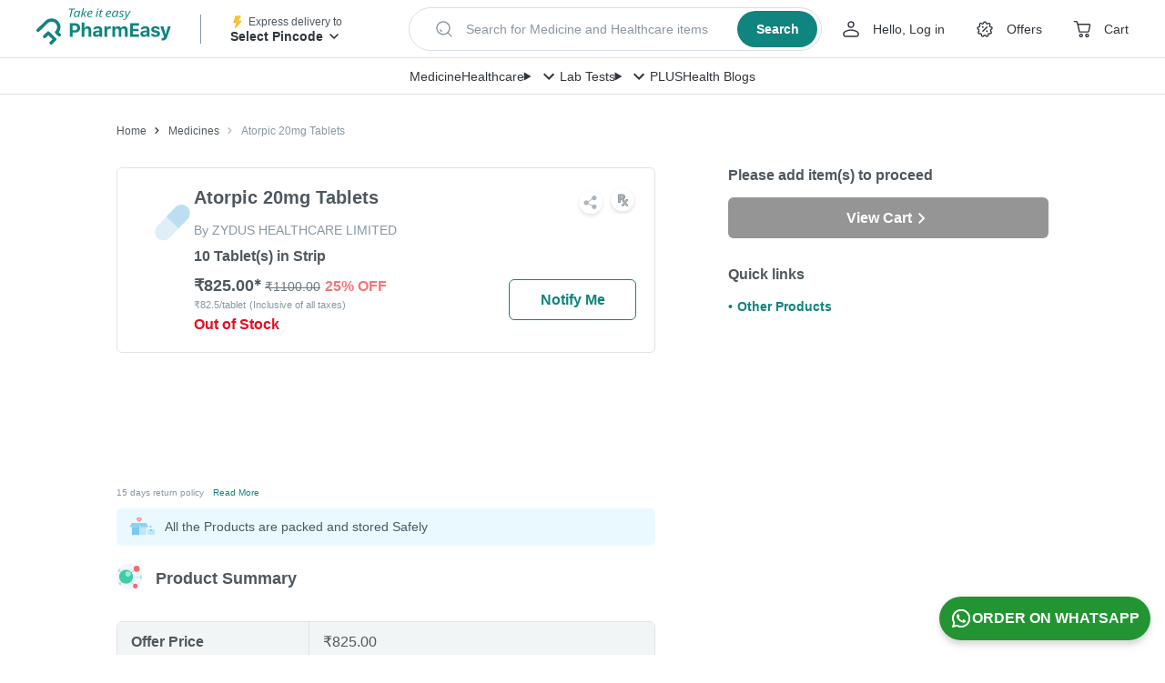

--- FILE ---
content_type: application/javascript
request_url: https://assets.pharmeasy.in/web-assets/_next/static/RRN_hfgdmbeiEswK58bRt/_buildManifest.js
body_size: 10037
content:
self.__BUILD_MANIFEST=function(s,c,e,a,t,i,n,o,d,r,u,l,b,h,p,f,g,m,k,j,w,y,v,S,_,N,q,I,B,F){return{__rewrites:{afterFiles:[{has:void 0,source:"/hi/online-medicine-order/:slug",destination:"/online-medicine-order/:slug"}],beforeFiles:[],fallback:[]},"/404":[j,"static/chunks/pages/404-f400978f56b12d2c.js"],"/500":[j,"static/chunks/pages/500-4596b695d9e68284.js"],"/_error":["static/chunks/pages/_error-1bb9c07a23107e96.js"],"/about-us":["static/css/61d039ea94ed8c23.css","static/chunks/pages/about-us-955339c4225847bd.js"],"/account/addresses":["static/chunks/pages/account/addresses-8b0062da4b32b486.js"],"/account/saved-items":[h,"static/css/1f210ad620c74696.css","static/chunks/pages/account/saved-items-7db687e1ce8c7dfa.js"],"/account/wallet":["static/css/a3f88e7f22fa1bd0.css","static/chunks/pages/account/wallet-9ed3be1f0a8c1346.js"],"/appstore":["static/css/2d4d34c9da70420f.css","static/chunks/pages/appstore-19ca1192b1156d92.js"],"/brand/[pageName]":["static/css/747e54e49994d048.css","static/chunks/pages/brand/[pageName]-5eddf88a80dfee32.js"],"/brand-promotion":[t,"static/chunks/pages/brand-promotion-f497869492b1df6f.js"],"/brand-promotion-bepanthen":[t,"static/chunks/pages/brand-promotion-bepanthen-72d268617bde13b5.js"],"/brand-promotion-episoft":[t,"static/chunks/pages/brand-promotion-episoft-71a8ae5e40b1a828.js"],"/brand-promotion-everherb":["static/css/9e4f6f71821b4100.css","static/chunks/pages/brand-promotion-everherb-fc3256c4460ff7ed.js"],"/brand-promotion-everherb/wellness":["static/css/bdf4b642c0fa4667.css","static/chunks/pages/brand-promotion-everherb/wellness-7f31a581b3c0d136.js"],"/brand-promotion-meyer":[t,"static/chunks/pages/brand-promotion-meyer-d087e369384db676.js"],"/brand-promotion-sanofi":[t,"static/chunks/pages/brand-promotion-sanofi-542402c69dc03cd7.js"],"/brand-promotion-supradyn":[t,"static/chunks/pages/brand-promotion-supradyn-7ca00544379dde80.js"],"/brand-rb":[t,"static/chunks/pages/brand-rb-a5757db9c15959ae.js"],"/cart":[s,c,e,a,i,n,o,h,w,p,y,v,"static/css/4295f045beaf394e.css","static/chunks/pages/cart-f73eda51d068a7c2.js"],"/chat":["static/chunks/pages/chat-419c6461ab08a436.js"],"/chat/history":["static/chunks/pages/chat/history-998bb4d9fbbb519c.js"],"/checkout/delivery-options":[e,a,i,n,"static/css/8a5f2339d6062e7b.css","static/chunks/pages/checkout/delivery-options-3a5ef90cfc3a1aa3.js"],"/checkout/eligible-payment-method":[s,c,e,a,i,n,d,r,u,l,S,"static/chunks/pages/checkout/eligible-payment-method-bc1ffd8c331d9287.js"],"/checkout/select-payment-method":[s,c,e,a,i,n,d,r,u,l,S,"static/chunks/pages/checkout/select-payment-method-46bbc4e2d6758604.js"],"/checkout/upload":[s,c,e,a,i,n,o,h,f,w,p,y,v,_,"static/css/cfd6d108b34d78a8.css","static/chunks/pages/checkout/upload-de6f2257c4377511.js"],"/content/[slug]":[b,"static/css/8966fb6ab056b10b.css","static/chunks/pages/content/[slug]-603266dfe5865986.js"],"/corporate/[pageName]":["static/css/4bb6a54ed11e3f08.css","static/chunks/pages/corporate/[pageName]-47f3fbd419149e05.js"],"/deactivation-request":["static/css/d5a7d4dddeb3c1fb.css","static/chunks/pages/deactivation-request-c83c8dba68dd91e8.js"],"/docon-optout":["static/css/efa6598ec61925d7.css","static/chunks/pages/docon-optout-98fc9384ffcf9a21.js"],"/doctor-consultation/[pageName]":[b,s,c,a,d,r,u,o,f,"static/css/f225dac8248bacd3.css","static/chunks/pages/doctor-consultation/[pageName]-a182006daa6c77e4.js"],"/gcd-how-it-works":["static/css/6be606f5a15b2159.css","static/chunks/pages/gcd-how-it-works-ac128279e4da91b2.js"],"/generic-alternates":[b,"static/css/dfeae5063e23117a.css","static/chunks/pages/generic-alternates-802da1bdf32fd1ee.js"],"/health-care":["static/css/928516bf14c91ad1.css","static/chunks/pages/health-care-4c4783c01e4ffefe.js"],"/health-care/products/[otcSlug]":[N,"static/css/0aaa6ede9158bae3.css","static/chunks/pages/health-care/products/[otcSlug]-42705a8d643f5a52.js"],"/health-care/products/[otcSlug]/reviews":[N,q,"static/css/95a895d42805517a.css","static/chunks/pages/health-care/products/[otcSlug]/reviews-9f7817ecfed60021.js"],"/health-care/[...listingSlug]":[g,m,"static/chunks/pages/health-care/[...listingSlug]-a064c7aba1da7170.js"],"/health-wellness/collections/[...collectionSlug]":[g,m,"static/chunks/pages/health-wellness/collections/[...collectionSlug]-b827619d02eafd1e.js"],"/health-wellness/store/[...brandSlug]":[g,m,"static/chunks/pages/health-wellness/store/[...brandSlug]-38d255c2d9083f3a.js"],"/landing-page-viewer":[b,"static/css/eadceda387e4f6ba.css","static/chunks/pages/landing-page-viewer-f5f20247a0b9e4ec.js"],"/mera-doc":["static/css/336d2f9a0d484ffa.css","static/chunks/pages/mera-doc-d7e0d286dfc60f0e.js"],"/molecules":[k,"static/chunks/pages/molecules-92d2a3c5c6811765.js"],"/molecules/[slug]":["static/css/1876f8c790857973.css","static/chunks/pages/molecules/[slug]-aaf3f597d1fad6b0.js"],"/novocare-lead-gen":["static/css/3d036991d32d5348.css","static/chunks/pages/novocare-lead-gen-e76fa38b70e60246.js"],"/offers":["static/css/89d48cac8bfb40de.css","static/chunks/pages/offers-b0ddf1a8318bf060.js"],"/offers/[slug]":["static/css/ce727aa8e8e02bbe.css","static/chunks/pages/offers/[slug]-cfcd6fd192c0fb0e.js"],"/on-time-promise":["static/css/3a7d74c8452fc060.css","static/chunks/pages/on-time-promise-fc94fcf054808cc7.js"],"/online-medicine-order":["static/chunks/pages/online-medicine-order-43631ab723dbecc1.js"],"/online-medicine-order/browse":[k,"static/chunks/pages/online-medicine-order/browse-77a8738a317f0f95.js"],"/online-medicine-order/browse/areas":[k,"static/chunks/pages/online-medicine-order/browse/areas-95319e3e4a62a253.js"],"/online-medicine-order/browse/cities":["static/css/9bdb7d203f2a4b98.css","static/chunks/pages/online-medicine-order/browse/cities-cc67cf8369843d65.js"],"/online-medicine-order/location/city/[citySlug]":[I,B,"static/chunks/pages/online-medicine-order/location/city/[citySlug]-bafa9558d2fb2afe.js"],"/online-medicine-order/location/[locationSlug]":[I,B,"static/chunks/pages/online-medicine-order/location/[locationSlug]-7660d9f01f8c0171.js"],"/online-medicine-order/[...medicineSlug]":["static/chunks/pages/online-medicine-order/[...medicineSlug]-1d407eb6dedaa9ce.js"],"/order-success":["static/css/f267ad8a701e0e1b.css","static/chunks/pages/order-success-949efb51706e3de6.js"],"/payment/order":[s,c,e,a,i,n,d,r,u,l,F,"static/chunks/pages/payment/order-6ff6fdbb82aa6dc7.js"],"/payment/order/[...secret]":[s,c,e,a,i,n,d,r,u,l,F,"static/chunks/pages/payment/order/[...secret]-e6061d389e2cec48.js"],"/plus":[s,c,e,p,"static/chunks/7221-200cffd0aef09efa.js","static/css/5e1f084f353fe626.css","static/css/89f3ab7470141d0a.css","static/chunks/pages/plus-a4b713177f4159f7.js"],"/pre-warm":["static/chunks/pages/pre-warm-beaa9a1cbe1b8c22.js"],"/quick-reorder":["static/chunks/pages/quick-reorder-7b8d6b64fba75d0e.js"],"/samsung-health":["static/chunks/pages/samsung-health-999a6802d97699a8.js"],"/samsung-health/deactivate":["static/chunks/pages/samsung-health/deactivate-6e57d8e7686cf355.js"],"/search/all":[q,"static/css/2656c17286cd03f6.css","static/chunks/pages/search/all-72e83dd2d9f3bccd.js"],"/smartbuy-policy":["static/css/810affb8817b5b0d.css","static/chunks/pages/smartbuy-policy-d0b327a6a532939d.js"],"/upload-prescription-ooc":[o,f,_,"static/css/09ec06478dce82e9.css","static/chunks/pages/upload-prescription-ooc-048fd000e54d5cd8.js"],"/vaccinations":[o,"static/css/0b213c4092cc0cf3.css","static/chunks/pages/vaccinations-2f5956a507b61a20.js"],sortedPages:["/404","/500","/_app","/_error","/about-us","/account/addresses","/account/saved-items","/account/wallet","/appstore","/brand/[pageName]","/brand-promotion","/brand-promotion-bepanthen","/brand-promotion-episoft","/brand-promotion-everherb","/brand-promotion-everherb/wellness","/brand-promotion-meyer","/brand-promotion-sanofi","/brand-promotion-supradyn","/brand-rb","/cart","/chat","/chat/history","/checkout/delivery-options","/checkout/eligible-payment-method","/checkout/select-payment-method","/checkout/upload","/content/[slug]","/corporate/[pageName]","/deactivation-request","/docon-optout","/doctor-consultation/[pageName]","/gcd-how-it-works","/generic-alternates","/health-care","/health-care/products/[otcSlug]","/health-care/products/[otcSlug]/reviews","/health-care/[...listingSlug]","/health-wellness/collections/[...collectionSlug]","/health-wellness/store/[...brandSlug]","/landing-page-viewer","/mera-doc","/molecules","/molecules/[slug]","/novocare-lead-gen","/offers","/offers/[slug]","/on-time-promise","/online-medicine-order","/online-medicine-order/browse","/online-medicine-order/browse/areas","/online-medicine-order/browse/cities","/online-medicine-order/location/city/[citySlug]","/online-medicine-order/location/[locationSlug]","/online-medicine-order/[...medicineSlug]","/order-success","/payment/order","/payment/order/[...secret]","/plus","/pre-warm","/quick-reorder","/samsung-health","/samsung-health/deactivate","/search/all","/smartbuy-policy","/upload-prescription-ooc","/vaccinations"]}}("static/css/1311810d487738ae.css","static/chunks/1087-142019fce3039f6b.js","static/chunks/4268-a8311beab95bfe08.js","static/chunks/4920-106488e9470d5378.js","static/css/d6353f3d667be2a2.css","static/css/e56d90c831e636bf.css","static/chunks/4405-61e8ffa915e530f9.js","static/chunks/8058-dd06a7b0226d7c31.js","static/chunks/7996-adb19569c3bbcd17.js","static/css/774561eae7bacdb6.css","static/chunks/2582-7627733318f29389.js","static/chunks/9176-e646ad24dd05dc33.js","static/chunks/7536-4af30a286855f9d3.js","static/chunks/2278-821d3f82f894b5b8.js","static/chunks/7538-44c4aa6669beb10a.js","static/chunks/3907-b80756794bf30316.js","static/css/f684ce34a3d7b593.css","static/chunks/5722-cf22a891baca26aa.js","static/css/0786a4942390b4d3.css","static/css/510936df99c31965.css","static/chunks/4886-7c9f31c6a21b3059.js","static/css/deabe6d1f0795d5f.css","static/chunks/7370-e2204d6abe28cf77.js","static/css/0227629e6fd95ace.css","static/chunks/8936-4a53e040b6d57c84.js","static/chunks/3421-1e069cc433b2548d.js","static/chunks/8954-339dfdb34808017d.js","static/chunks/6663-22f3222cadc61b27.js","static/css/8207fe4b7c6ca3b6.css","static/css/1de67ad51235a62f.css"),self.__BUILD_MANIFEST_CB&&self.__BUILD_MANIFEST_CB();